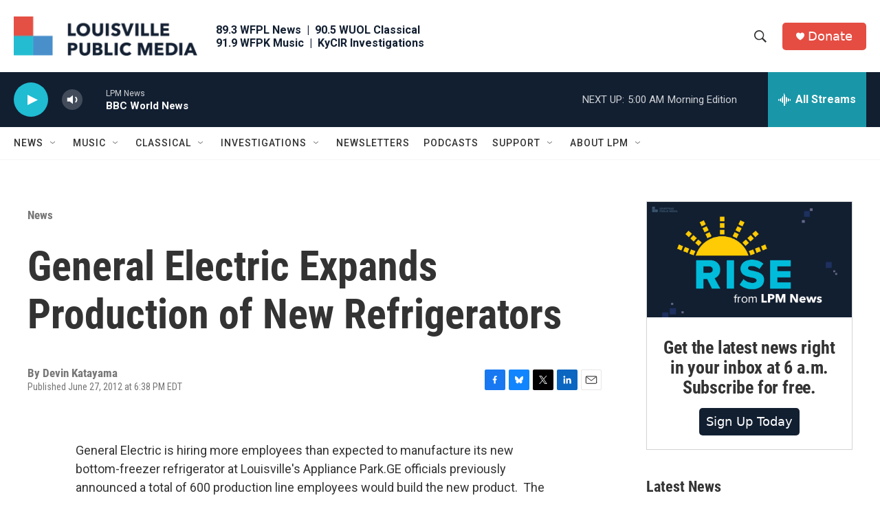

--- FILE ---
content_type: text/html; charset=utf-8
request_url: https://www.google.com/recaptcha/api2/aframe
body_size: 94
content:
<!DOCTYPE HTML><html><head><meta http-equiv="content-type" content="text/html; charset=UTF-8"></head><body><script nonce="dx_KW4kJ06pg3E3sF3DI8Q">/** Anti-fraud and anti-abuse applications only. See google.com/recaptcha */ try{var clients={'sodar':'https://pagead2.googlesyndication.com/pagead/sodar?'};window.addEventListener("message",function(a){try{if(a.source===window.parent){var b=JSON.parse(a.data);var c=clients[b['id']];if(c){var d=document.createElement('img');d.src=c+b['params']+'&rc='+(localStorage.getItem("rc::a")?sessionStorage.getItem("rc::b"):"");window.document.body.appendChild(d);sessionStorage.setItem("rc::e",parseInt(sessionStorage.getItem("rc::e")||0)+1);localStorage.setItem("rc::h",'1768973171727');}}}catch(b){}});window.parent.postMessage("_grecaptcha_ready", "*");}catch(b){}</script></body></html>